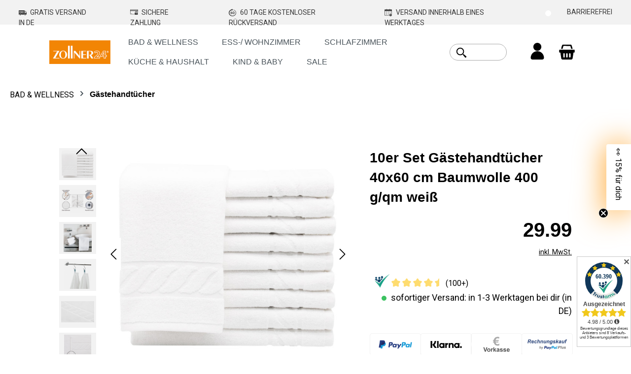

--- FILE ---
content_type: application/javascript
request_url: https://zollner24.de/theme/d917936e8934da406ab21bbf473a31e0/js/zenit-app-floating-buybox/zenit-app-floating-buybox.floating-buybox.plugin.9e4423.js
body_size: 3089
content:
"use strict";(self.webpackChunk=self.webpackChunk||[]).push([[57142],{142:(t,e,i)=>{i.r(e),i.d(e,{default:()=>c});class s{static isTouchDevice(){return"ontouchstart"in document.documentElement}static isIOSDevice(){return s.isIPhoneDevice()||s.isIPadDevice()}static isNativeWindowsBrowser(){return s.isIEBrowser()||s.isEdgeBrowser()}static isIPhoneDevice(){return!!navigator.userAgent.match(/iPhone/i)}static isIPadDevice(){return!!navigator.userAgent.match(/iPad/i)}static isIEBrowser(){return -1!==navigator.userAgent.toLowerCase().indexOf("msie")||!!navigator.userAgent.match(/Trident.*rv:\d+\./)}static isEdgeBrowser(){return!!navigator.userAgent.match(/Edge\/\d+/i)}static getList(){return{"is-touch":s.isTouchDevice(),"is-ios":s.isIOSDevice(),"is-native-windows":s.isNativeWindowsBrowser(),"is-iphone":s.isIPhoneDevice(),"is-ipad":s.isIPadDevice(),"is-ie":s.isIEBrowser(),"is-edge":s.isEdgeBrowser()}}}var n=i(710),o=i(59);class r{constructor(){this.previousViewport=null,this.currentViewport=r.getCurrentViewport(),this._registerEvents()}_registerEvents(){window.addEventListener("DOMContentLoaded",this._onDOMContentLoaded.bind(this)),window.addEventListener("resize",o.A.debounce(this._onResize.bind(this),200),{capture:!0,passive:!0})}_onDOMContentLoaded(){this._dispatchEvents()}_onResize(){this._viewportHasChanged(r.getCurrentViewport())&&(this._dispatchEvents(),this._dispatchViewportEvent("Viewport/hasChanged"))}_dispatchEvents(){r.isXS()?this._dispatchViewportEvent("Viewport/isXS"):r.isSM()?this._dispatchViewportEvent("Viewport/isSM"):r.isMD()?this._dispatchViewportEvent("Viewport/isMD"):r.isLG()?this._dispatchViewportEvent("Viewport/isLG"):r.isXL()?this._dispatchViewportEvent("Viewport/isXL"):r.isXXL()&&this._dispatchViewportEvent("Viewport/isXXL")}_viewportHasChanged(t){let e=t!==this.currentViewport;return e&&(this.previousViewport=this.currentViewport,this.currentViewport=t),e}_dispatchViewportEvent(t){document.$emitter.publish(t,{previousViewport:this.previousViewport})}static isXS(){return"XS"===r.getCurrentViewport()}static isSM(){return"SM"===r.getCurrentViewport()}static isMD(){return"MD"===r.getCurrentViewport()}static isLG(){return"LG"===r.getCurrentViewport()}static isXL(){return"XL"===r.getCurrentViewport()}static isXXL(){return"XXL"===r.getCurrentViewport()}static getCurrentViewport(){return window.getComputedStyle(document.documentElement).getPropertyValue("--sw-current-breakpoint").replace(/['"]+/g,"").toUpperCase()}}var a=i(154);class c extends window.PluginBaseClass{static #t=this.options={quantitySelectionSelector:'.buy-widget-container select[class*="product-detail-quantity-select"], .buy-widget-container input[class*="product-detail-quantity-input"], .buy-widget-container input[class*="quantity-selector-group-input"]',buyProductFormSelector:"#productDetailPageBuyProductForm",offsetFromBuyForm:!1,offsetTop:250,offsetBottom:100,scrollDebounceTime:35,hiddenClass:"hidden",viewports:"['XS', 'SM', 'MD', 'LG', 'XL', 'XXL']",modalSelector:".modal",pseudoModalTriggerSelector:'[data-bs-toggle="modal"][data-url]',scrollUpButtonHidden:!1,scrollUpButtonSelector:".js-scroll-up-button",scrollUpButtonVisibleCls:"is-visible",selectableElementsSelector:"a, input, button"};init(){let t=this.options;this._scrollParent=window,this._offsetFromBuyForm=t.offsetFromBuyForm,this._offsetTop=t.offsetTop,this._offsetBottom=t.offsetBottom,this._allowedViewports=t.viewports,this._currentPosition=this._calculateScrollPosition(),this._quantitySelections=n.A.querySelectorAll(document,t.quantitySelectionSelector,!1),this._buyProductForm=n.A.querySelector(document,t.buyProductFormSelector,!1),this._debounceOnScroll=o.A.debounce(this._onScroll.bind(this),t.scrollDebounceTime),this._onQuantityChange=this._onQuantityChange.bind(this),this._hideBuybox=this._hideBuybox.bind(this),this._onScroll=this._onScroll.bind(this),t.scrollUpButtonHidden&&(this._scrollUpButton=n.A.querySelector(document,t.scrollUpButtonSelector,!1)),this._buyProductForm||(this._offsetFromBuyForm=!1);try{this._OffCanvasTabsInstance=PluginManager.getPluginInstances("OffCanvasTabs"),this._OffCanvasCartInstance=PluginManager.getPluginInstances("OffCanvasCart"),this._AddToCartInstance=PluginManager.getPluginInstances("AddToCart"),this._OffcanvasMenuInstance=PluginManager.getPluginInstances("OffCanvasMenu"),this._AccountMenuInstance=PluginManager.getPluginInstances("AccountMenu"),this._SearchWidgetInstance=PluginManager.getPluginInstances("SearchWidget"),this._VariantSwitchInstance=PluginManager.getPluginInstances("VariantSwitch"),this._modalInstances=n.A.querySelectorAll(document,t.modalSelector,!1),this._pseudoModalInstances=n.A.querySelectorAll(document,t.pseudoModalTriggerSelector,!1)}catch(t){console.log(t)}this._quantitySelections.length>1&&this._syncQuantity(),this._initAccessibilityTweaks("hide"),this._registerEvents()}_initAccessibilityTweaks(t){let e=this.options,i=n.A.querySelectorAll(this.el,e.selectableElementsSelector,!1);i&&a.A.iterate(i,e=>{e.setAttribute("tabindex","hide"===t?"-1":"0")})}_registerEvents(){document.addEventListener("Viewport/hasChanged",this._onViewportHasChanged.bind(this)),!1!==this._isInAllowedViewports()&&(this._onScroll(),this._scrollParent.addEventListener("scroll",this._debounceOnScroll),this._quantitySelections&&this._quantitySelections.forEach(t=>{t.addEventListener("change",this._onQuantityChange)}),this._registerHideEvents(),this._registerShowEvents())}_registerHideEvents(){let t=s.isTouchDevice()?"touchend":"click";this._OffCanvasTabsInstance&&this._OffCanvasTabsInstance.forEach(t=>{t.$emitter.subscribe("onClickOffCanvasTab",this._hideBuybox)}),this._OffCanvasCartInstance&&this._OffCanvasCartInstance.forEach(t=>{t.$emitter.subscribe("offCanvasOpened",this._hideBuybox)}),this._AddToCartInstance&&this._AddToCartInstance.forEach(t=>{t.$emitter.subscribe("beforeFormSubmit",this._hideBuybox)}),this._OffcanvasMenuInstance&&this._OffcanvasMenuInstance.forEach(t=>{t.$emitter.subscribe("openMenu",this._hideBuybox)}),this._AccountMenuInstance&&this._AccountMenuInstance.forEach(t=>{t.$emitter.subscribe("onClickAccountMenuTrigger",this._hideBuybox)}),this._SearchWidgetInstance&&this._SearchWidgetInstance.forEach(t=>{t.$emitter.subscribe("handleInputEvent",this._hideBuybox)}),this._VariantSwitchInstance&&this._VariantSwitchInstance.forEach(t=>{t.$emitter.subscribe("onChange",this._hideBuybox)}),document.$emitter.subscribe("updateBuyWidget",this._hideBuybox),this._modalInstances&&this._modalInstances.forEach(t=>{t.addEventListener("show.bs.modal",this._hideBuybox)}),this._pseudoModalInstances&&this._pseudoModalInstances.forEach(e=>{e.addEventListener(t,this._hideBuybox)})}_unregisterHideEvents(){let t=s.isTouchDevice()?"touchend":"click";this._OffCanvasTabsInstance&&this._OffCanvasTabsInstance.forEach(t=>{t.$emitter.unsubscribe("onClickOffCanvasTab",this._hideBuybox)}),this._OffCanvasCartInstance&&this._OffCanvasCartInstance.forEach(t=>{t.$emitter.unsubscribe("offCanvasOpened",this._hideBuybox)}),this._AddToCartInstance&&this._AddToCartInstance.forEach(t=>{t.$emitter.unsubscribe("beforeFormSubmit",this._hideBuybox)}),this._OffcanvasMenuInstance&&this._OffcanvasMenuInstance.forEach(t=>{t.$emitter.unsubscribe("openMenu",this._hideBuybox)}),this._AccountMenuInstance&&this._AccountMenuInstance.forEach(t=>{t.$emitter.unsubscribe("onClickAccountMenuTrigger",this._hideBuybox)}),this._SearchWidgetInstance&&this._SearchWidgetInstance.forEach(t=>{t.$emitter.unsubscribe("handleInputEvent",this._hideBuybox)}),this._VariantSwitchInstance&&this._VariantSwitchInstance.forEach(t=>{t.$emitter.unsubscribe("onChange",this._hideBuybox)}),document.$emitter.unsubscribe("updateBuyWidget",this._hideBuybox),this._modalInstances&&this._modalInstances.forEach(t=>{t.removeEventListener("show.bs.modal",this._hideBuybox)}),this._pseudoModalInstances&&this._pseudoModalInstances.forEach(e=>{e.removeEventListener(t,this._hideBuybox)})}_registerShowEvents(){document.$emitter.subscribe("onCloseOffcanvas",this._onScroll),this._modalInstances&&this._modalInstances.forEach(t=>{t.addEventListener("hidden.bs.modal",this._onScroll)})}_unregisterShowEvents(){document.$emitter.unsubscribe("onCloseOffcanvas",this._onScroll),this._modalInstances&&this._modalInstances.forEach(t=>{t.removeEventListener("hidden.bs.modal",this._onScroll)})}_syncQuantity(){let t=this._quantitySelections[0].value;t!==this._quantitySelections[1].value&&(this._quantitySelections[1].value=t)}_onQuantityChange(t){this._quantitySelections.forEach(e=>{e!==t.currentTarget&&(e.value=t.currentTarget.value)})}_onViewportHasChanged(){!1===this._isInAllowedViewports()?this._destroy():this._registerEvents()}_onScroll(){let t=this._calculateScrollPosition(),e=document.documentElement.clientHeight,i=Math.max(document.body.scrollHeight,document.documentElement.scrollHeight,document.body.offsetHeight,document.documentElement.offsetHeight,document.body.clientHeight,document.documentElement.clientHeight);this._offsetFromBuyForm?t>=this._buyProductForm.getBoundingClientRect().top+window.scrollY+this._offsetTop&&t+e<i-this._offsetBottom?this._showBuybox():this._hideBuybox():t>=this._offsetTop&&t+e<i-this._offsetBottom?this._showBuybox():this._hideBuybox(),this.$emitter.publish("onScroll")}_calculateScrollPosition(){return(window.scrollY||document.documentElement.scrollTop)-(document.documentElement.clientTop||0)}_hideBuybox(t){this.el.classList.add("js-"+this.options.hiddenClass)}_showBuybox(t){this._scrollUpButton&&this._scrollUpButton.classList.remove(this.options.scrollUpButtonVisibleCls),this.el.classList.remove("js-"+this.options.hiddenClass)}_isInAllowedViewports(){return!!this._allowedViewports.includes(r.getCurrentViewport())}_destroy(){this._scrollParent.removeEventListener("scroll",this._debounceOnScroll),this._quantitySelections&&this._quantitySelections.forEach(t=>{t.removeEventListener("change",this._onQuantityChange)}),this._unregisterHideEvents(),this._unregisterShowEvents(),this.el.classList.add("js-"+this.options.hiddenClass)}}},59:(t,e,i)=>{i.d(e,{A:()=>s});class s{static debounce(t,e){let i,s=arguments.length>2&&void 0!==arguments[2]&&arguments[2];return function(){for(var n=arguments.length,o=Array(n),r=0;r<n;r++)o[r]=arguments[r];s&&!i&&setTimeout(t.bind(t,...o),0),clearTimeout(i),i=setTimeout(t.bind(t,...o),e)}}}},710:(t,e,i)=>{i.d(e,{A:()=>n});class s{static ucFirst(t){return t.charAt(0).toUpperCase()+t.slice(1)}static lcFirst(t){return t.charAt(0).toLowerCase()+t.slice(1)}static toDashCase(t){return t.replace(/([A-Z])/g,"-$1").replace(/^-/,"").toLowerCase()}static toLowerCamelCase(t,e){let i=s.toUpperCamelCase(t,e);return s.lcFirst(i)}static toUpperCamelCase(t,e){return e?t.split(e).map(t=>s.ucFirst(t.toLowerCase())).join(""):s.ucFirst(t.toLowerCase())}static parsePrimitive(t){try{return/^\d+(.|,)\d+$/.test(t)&&(t=t.replace(",",".")),JSON.parse(t)}catch(e){return t.toString()}}}class n{static isNode(t){return"object"==typeof t&&null!==t&&(t===document||t===window||t instanceof Node)}static hasAttribute(t,e){if(!n.isNode(t))throw Error("The element must be a valid HTML Node!");return"function"==typeof t.hasAttribute&&t.hasAttribute(e)}static getAttribute(t,e){let i=!(arguments.length>2)||void 0===arguments[2]||arguments[2];if(i&&!1===n.hasAttribute(t,e))throw Error(`The required property "${e}" does not exist!`);if("function"!=typeof t.getAttribute){if(i)throw Error("This node doesn't support the getAttribute function!");return}return t.getAttribute(e)}static getDataAttribute(t,e){let i=!(arguments.length>2)||void 0===arguments[2]||arguments[2],o=e.replace(/^data(|-)/,""),r=s.toLowerCamelCase(o,"-");if(!n.isNode(t)){if(i)throw Error("The passed node is not a valid HTML Node!");return}if(void 0===t.dataset){if(i)throw Error("This node doesn't support the dataset attribute!");return}let a=t.dataset[r];if(void 0===a){if(i)throw Error(`The required data attribute "${e}" does not exist on ${t}!`);return a}return s.parsePrimitive(a)}static querySelector(t,e){let i=!(arguments.length>2)||void 0===arguments[2]||arguments[2];if(i&&!n.isNode(t))throw Error("The parent node is not a valid HTML Node!");let s=t.querySelector(e)||!1;if(i&&!1===s)throw Error(`The required element "${e}" does not exist in parent node!`);return s}static querySelectorAll(t,e){let i=!(arguments.length>2)||void 0===arguments[2]||arguments[2];if(i&&!n.isNode(t))throw Error("The parent node is not a valid HTML Node!");let s=t.querySelectorAll(e);if(0===s.length&&(s=!1),i&&!1===s)throw Error(`At least one item of "${e}" must exist in parent node!`);return s}static getFocusableElements(){let t=arguments.length>0&&void 0!==arguments[0]?arguments[0]:document.body,e=`
            input:not([tabindex^="-"]):not([disabled]):not([type="hidden"]),
            select:not([tabindex^="-"]):not([disabled]),
            textarea:not([tabindex^="-"]):not([disabled]),
            button:not([tabindex^="-"]):not([disabled]),
            a[href]:not([tabindex^="-"]):not([disabled]),
            [tabindex]:not([tabindex^="-"]):not([disabled])
        `;return t.querySelectorAll(e)}static getFirstFocusableElement(){let t=arguments.length>0&&void 0!==arguments[0]?arguments[0]:document.body;return this.getFocusableElements(t)[0]}static getLastFocusableElement(){let t=arguments.length>0&&void 0!==arguments[0]?arguments[0]:document,e=this.getFocusableElements(t);return e[e.length-1]}}},154:(t,e,i)=>{i.d(e,{A:()=>s});class s{static iterate(t,e){if(t instanceof Map||Array.isArray(t))return t.forEach(e);if(t instanceof FormData){for(var i of t.entries())e(i[1],i[0]);return}if(t instanceof NodeList)return t.forEach(e);if(t instanceof HTMLCollection)return Array.from(t).forEach(e);if(t instanceof Object)return Object.keys(t).forEach(i=>{e(t[i],i)});throw Error(`The element type ${typeof t} is not iterable!`)}}}}]);

--- FILE ---
content_type: application/javascript
request_url: https://zollner24.de/theme/d917936e8934da406ab21bbf473a31e0/js/dne-custom-css-js/dne-custom-css-js.js?1765961519
body_size: 379
content:










document.addEventListener('DOMContentLoaded', function() {
    const containers = document.querySelectorAll('.category_banner_container');
    
    containers.forEach(function(container) {
        const bannerImages = {
            mobile: container.dataset.bannerMobile,
            tablet: container.dataset.bannerTablet,
            desktop: container.dataset.bannerDesktop
        };
        
        function setBackgroundImage() {
            let backgroundImage = '';
            
            if (window.innerWidth >= 992) {
                backgroundImage = bannerImages.desktop;
            } else if (window.innerWidth >= 768) {
                backgroundImage = bannerImages.tablet;
            } else {
                backgroundImage = bannerImages.mobile;
            }
            
            if (backgroundImage && backgroundImage.trim() !== '') {
                container.style.backgroundImage = `url('${backgroundImage}')`;
                container.style.backgroundSize = 'cover';
                container.style.backgroundPosition = 'center';
                container.style.backgroundRepeat = 'no-repeat';
            }
        }
        
        setBackgroundImage();
        
        let resizeTimer;
        window.addEventListener('resize', function() {
            clearTimeout(resizeTimer);
            resizeTimer = setTimeout(setBackgroundImage, 250);
        });
    });
});



/*cmsSectionDefault = document.getElementById('cms-section-default');
cmsBlockContainer = document.getElementById('block-container');
headercontainer = document.getElementById('z24headerContainer');
let width = screen.width;
if(width >=992){
    //cmsBlockContainer.style.padding = temp.innerHtml;
    //console.log("{{ padding1 }}");
    //headercontainer.remove('spacing');
}

if(width <= 991){
    cmsSectionDefault.add('full-width');
    cmsSectionDefault.remove('cmsSectionDefault');

}*/











/*function showfkt(){
    $("propertyTable").attr('display','block');
    console.log("hello world");
    
}*/


































--- FILE ---
content_type: application/javascript
request_url: https://zollner24.de/theme/d917936e8934da406ab21bbf473a31e0/js/shopsy-klaviyo6/shopsy-klaviyo6.js?1765961519
body_size: 8643
content:
(()=>{"use strict";var e={156:e=>{var t=function(e){var t;return!!e&&"object"==typeof e&&"[object RegExp]"!==(t=Object.prototype.toString.call(e))&&"[object Date]"!==t&&e.$$typeof!==n},n="function"==typeof Symbol&&Symbol.for?Symbol.for("react.element"):60103;function i(e,t){return!1!==t.clone&&t.isMergeableObject(e)?r(Array.isArray(e)?[]:{},e,t):e}function o(e,t,n){return e.concat(t).map(function(e){return i(e,n)})}function s(e){return Object.keys(e).concat(Object.getOwnPropertySymbols?Object.getOwnPropertySymbols(e).filter(function(t){return Object.propertyIsEnumerable.call(e,t)}):[])}function a(e,t){try{return t in e}catch(e){return!1}}function r(e,n,l){(l=l||{}).arrayMerge=l.arrayMerge||o,l.isMergeableObject=l.isMergeableObject||t,l.cloneUnlessOtherwiseSpecified=i;var c,u,d=Array.isArray(n);return d!==Array.isArray(e)?i(n,l):d?l.arrayMerge(e,n,l):(u={},(c=l).isMergeableObject(e)&&s(e).forEach(function(t){u[t]=i(e[t],c)}),s(n).forEach(function(t){(!a(e,t)||Object.hasOwnProperty.call(e,t)&&Object.propertyIsEnumerable.call(e,t))&&(a(e,t)&&c.isMergeableObject(n[t])?u[t]=(function(e,t){if(!t.customMerge)return r;var n=t.customMerge(e);return"function"==typeof n?n:r})(t,c)(e[t],n[t],c):u[t]=i(n[t],c))}),u)}r.all=function(e,t){if(!Array.isArray(e))throw Error("first argument should be an array");return e.reduce(function(e,n){return r(e,n,t)},{})},e.exports=r},308:(e,t,n)=>{n.d(t,{A:()=>i});class i{constructor(e=document){this._el=e,e.$emitter=this,this._listeners=[]}publish(e){let t=arguments.length>1&&void 0!==arguments[1]?arguments[1]:{},n=arguments.length>2&&void 0!==arguments[2]&&arguments[2],i=new CustomEvent(e,{detail:t,cancelable:n});return this.el.dispatchEvent(i),i}subscribe(e,t){let n=arguments.length>2&&void 0!==arguments[2]?arguments[2]:{},i=this,o=e.split("."),s=n.scope?t.bind(n.scope):t;if(n.once&&!0===n.once){let t=s;s=function(n){i.unsubscribe(e),t(n)}}return this.el.addEventListener(o[0],s),this.listeners.push({splitEventName:o,opts:n,cb:s}),!0}unsubscribe(e){let t=e.split(".");return this.listeners=this.listeners.reduce((e,n)=>([...n.splitEventName].sort().toString()===t.sort().toString()?this.el.removeEventListener(n.splitEventName[0],n.cb):e.push(n),e),[]),!0}reset(){return this.listeners.forEach(e=>{this.el.removeEventListener(e.splitEventName[0],e.cb)}),this.listeners=[],!0}get el(){return this._el}set el(e){this._el=e}get listeners(){return this._listeners}set listeners(e){this._listeners=e}}},707:(e,t,n)=>{n.d(t,{A:()=>i});class i{static ucFirst(e){return e.charAt(0).toUpperCase()+e.slice(1)}static lcFirst(e){return e.charAt(0).toLowerCase()+e.slice(1)}static toDashCase(e){return e.replace(/([A-Z])/g,"-$1").replace(/^-/,"").toLowerCase()}static toLowerCamelCase(e,t){let n=i.toUpperCamelCase(e,t);return i.lcFirst(n)}static toUpperCamelCase(e,t){return t?e.split(t).map(e=>i.ucFirst(e.toLowerCase())).join(""):i.ucFirst(e.toLowerCase())}static parsePrimitive(e){try{return/^\d+(.|,)\d+$/.test(e)&&(e=e.replace(",",".")),JSON.parse(e)}catch(t){return e.toString()}}}},220:(e,t,n)=>{n.d(t,{A:()=>r});var i=n(156),o=n.n(i),s=n(707),a=n(308);class r{constructor(e,t={},n=!1){if(!(e instanceof Node)){console.warn(`There is no valid element given while trying to create a plugin instance for "${n}".`);return}this.el=e,this.$emitter=new a.A(this.el),this._pluginName=this._getPluginName(n),this.options=this._mergeOptions(t),this._initialized=!1,this._registerInstance(),this._init()}init(){console.warn(`The "init" method for the plugin "${this._pluginName}" is not defined. The plugin will not be initialized.`)}update(){}_init(){this._initialized||(this.init(),this._initialized=!0)}_update(){this._initialized&&this.update()}_mergeOptions(e){let t=[this.constructor.options,this.options,e];return t.push(this._getConfigFromDataAttribute()),t.push(this._getOptionsFromDataAttribute()),o().all(t.filter(e=>e instanceof Object&&!(e instanceof Array)).map(e=>e||{}))}_getConfigFromDataAttribute(){let e={};if("function"!=typeof this.el.getAttribute)return e;let t=s.A.toDashCase(this._pluginName),n=this.el.getAttribute(`data-${t}-config`);return n?window.PluginConfigManager.get(this._pluginName,n):e}_getOptionsFromDataAttribute(){let e={};if("function"!=typeof this.el.getAttribute)return e;let t=s.A.toDashCase(this._pluginName),n=this.el.getAttribute(`data-${t}-options`);if(n)try{return JSON.parse(n)}catch(e){console.error(`The data attribute "data-${t}-options" could not be parsed to json: ${e.message}`)}return e}_registerInstance(){window.PluginManager.getPluginInstancesFromElement(this.el).set(this._pluginName,this),window.PluginManager.getPlugin(this._pluginName,!1).get("instances").push(this)}_getPluginName(e){return e||(e=this.constructor.name),e}}},68:(e,t,n)=>{n.d(t,{A:()=>i});class i{constructor(){this._request=null,this._errorHandlingInternal=!1}get(e,t){let n=arguments.length>2&&void 0!==arguments[2]?arguments[2]:"application/json",i=this._createPreparedRequest("GET",e,n);return this._sendRequest(i,null,t)}post(e,t,n){let i=arguments.length>3&&void 0!==arguments[3]?arguments[3]:"application/json";i=this._getContentType(t,i);let o=this._createPreparedRequest("POST",e,i);return this._sendRequest(o,t,n)}delete(e,t,n){let i=arguments.length>3&&void 0!==arguments[3]?arguments[3]:"application/json";i=this._getContentType(t,i);let o=this._createPreparedRequest("DELETE",e,i);return this._sendRequest(o,t,n)}patch(e,t,n){let i=arguments.length>3&&void 0!==arguments[3]?arguments[3]:"application/json";i=this._getContentType(t,i);let o=this._createPreparedRequest("PATCH",e,i);return this._sendRequest(o,t,n)}abort(){if(this._request)return this._request.abort()}setErrorHandlingInternal(e){this._errorHandlingInternal=e}_registerOnLoaded(e,t){t&&(!0===this._errorHandlingInternal?(e.addEventListener("load",()=>{t(e.responseText,e)}),e.addEventListener("abort",()=>{console.warn(`the request to ${e.responseURL} was aborted`)}),e.addEventListener("error",()=>{console.warn(`the request to ${e.responseURL} failed with status ${e.status}`)}),e.addEventListener("timeout",()=>{console.warn(`the request to ${e.responseURL} timed out`)})):e.addEventListener("loadend",()=>{t(e.responseText,e)}))}_sendRequest(e,t,n){return this._registerOnLoaded(e,n),e.send(t),e}_getContentType(e,t){return e instanceof FormData&&(t=!1),t}_createPreparedRequest(e,t,n){return this._request=new XMLHttpRequest,this._request.open(e,t),this._request.setRequestHeader("X-Requested-With","XMLHttpRequest"),n&&this._request.setRequestHeader("Content-type",n),this._request}}}},t={};function n(i){var o=t[i];if(void 0!==o)return o.exports;var s=t[i]={exports:{}};return e[i](s,s.exports,n),s.exports}n.m=e,n.n=e=>{var t=e&&e.__esModule?()=>e.default:()=>e;return n.d(t,{a:t}),t},n.d=(e,t)=>{for(var i in t)n.o(t,i)&&!n.o(e,i)&&Object.defineProperty(e,i,{enumerable:!0,get:t[i]})},n.f={},n.e=e=>Promise.all(Object.keys(n.f).reduce((t,i)=>(n.f[i](e,t),t),[])),n.u=e=>"./js/shopsy-klaviyo6/"+({61438:"shopsy-klaviyo6.shopsy-klaviyo",72715:"shopsy-klaviyo6.shopsy-klaviyo-add-to-cart.plugin"})[e]+"."+({61438:"2e4fe8",72715:"4b76e3"})[e]+".js",n.miniCssF=e=>{},n.g=function(){if("object"==typeof globalThis)return globalThis;try{return this||Function("return this")()}catch(e){if("object"==typeof window)return window}}(),n.o=(e,t)=>Object.prototype.hasOwnProperty.call(e,t),(()=>{var e={};n.l=(t,i,o,s)=>{if(e[t]){e[t].push(i);return}if(void 0!==o)for(var a,r,l=document.getElementsByTagName("script"),c=0;c<l.length;c++){var u=l[c];if(u.getAttribute("src")==t){a=u;break}}a||(r=!0,(a=document.createElement("script")).charset="utf-8",a.timeout=120,n.nc&&a.setAttribute("nonce",n.nc),a.src=t),e[t]=[i];var d=(n,i)=>{a.onerror=a.onload=null,clearTimeout(h);var o=e[t];if(delete e[t],a.parentNode&&a.parentNode.removeChild(a),o&&o.forEach(e=>e(i)),n)return n(i)},h=setTimeout(d.bind(null,void 0,{type:"timeout",target:a}),12e4);a.onerror=d.bind(null,a.onerror),a.onload=d.bind(null,a.onload),r&&document.head.appendChild(a)}})(),n.r=e=>{"undefined"!=typeof Symbol&&Symbol.toStringTag&&Object.defineProperty(e,Symbol.toStringTag,{value:"Module"}),Object.defineProperty(e,"__esModule",{value:!0})},(()=>{n.g.importScripts&&(e=n.g.location+"");var e,t=n.g.document;if(!e&&t&&(t.currentScript&&"SCRIPT"===t.currentScript.tagName.toUpperCase()&&(e=t.currentScript.src),!e)){var i=t.getElementsByTagName("script");if(i.length)for(var o=i.length-1;o>-1&&(!e||!/^http(s?):/.test(e));)e=i[o--].src}if(!e)throw Error("Automatic publicPath is not supported in this browser");e=e.replace(/#.*$/,"").replace(/\?.*$/,"").replace(/\/[^\/]+$/,"/"),n.p=e+"../../"})(),(()=>{var e={67697:0};n.f.j=(t,i)=>{var o=n.o(e,t)?e[t]:void 0;if(0!==o){if(o)i.push(o[2]);else{var s=new Promise((n,i)=>o=e[t]=[n,i]);i.push(o[2]=s);var a=n.p+n.u(t),r=Error();n.l(a,i=>{if(n.o(e,t)&&(0!==(o=e[t])&&(e[t]=void 0),o)){var s=i&&("load"===i.type?"missing":i.type),a=i&&i.target&&i.target.src;r.message="Loading chunk "+t+" failed.\n("+s+": "+a+")",r.name="ChunkLoadError",r.type=s,r.request=a,o[1](r)}},"chunk-"+t,t)}}};var t=(t,i)=>{var o,s,[a,r,l]=i,c=0;if(a.some(t=>0!==e[t])){for(o in r)n.o(r,o)&&(n.m[o]=r[o]);l&&l(n)}for(t&&t(i);c<a.length;c++)s=a[c],n.o(e,s)&&e[s]&&e[s][0](),e[s]=0},i=self.webpackChunk=self.webpackChunk||[];i.forEach(t.bind(null,0)),i.push=t.bind(null,i.push.bind(i))})();var i=n(68);class o extends window.PluginBaseClass{static init(e){e[0].$emitter.subscribe("swkwebProductSet/onSetAddToCart",this.onSetAddToCart.bind(this))}static onSetAddToCart(e){this.fetchProductData(e.detail.data.get("productId"),e)}static fetchProductData(e,t){let n="/getProductData?productId=",o=document.getElementsByName("salesChannelBaseUrl")[0].value;this._client=new i.A(window.accessKey),""!==o&&(n=o+n),this._client.get(n+e,e=>{this.sendDataToKlaviyo(JSON.parse(e))})}static sendDataToKlaviyo(e,t){var n,i;let o;let s=window.localStorage.getItem("klaviyoValue");null!==document.getElementsByName("klaviyoEmail")[0].value&&""!==document.getElementsByName("klaviyoEmail")[0].value?(o=document.getElementsByName("klaviyoEmail")[0].value,window.localStorage.setItem("klaviyoValue",btoa(o))):null!=s&&""!==s&&(o=atob(s));let a=document.getElementsByName("klaviyoApiKey")[0].value;(n=document.createElement("script")).type="text/javascript",n.async=!0,n.src="https://static.klaviyo.com/onsite/js/"+a+"/klaviyo.js",(i=document.getElementsByTagName("script")[0]).parentNode.insertBefore(n,i),klaviyo.push(["account",document.getElementsByName("klaviyoApiKey")[0].value]),klaviyo.push(["identify",{$email:o,$first_name:document.getElementsByName("klaviyoFirstName")[0].value,$last_name:document.getElementsByName("klaviyoLastName")[0].value,Birthday:""===document.getElementsByName("klaviyoBirthday")[0].value?null:document.getElementsByName("klaviyoBirthday")[0].value,$phone_number:document.getElementsByName("klaviyoPhoneNumber")[0].value,newsletter:document.getElementsByName("klaviyoNewsletter")[0].value,customerNumber:document.getElementsByName("klaviyoCustomerNumber")[0].value,customerGroup:document.getElementsByName("klaviyoCustomerGroup")[0].value}]);let r=e[0].product,l=e[0].coverUrl,c=e[0].categories,u=e[0].productUrl,d="";null===r.name||void 0===r.name||""===r.name?null!==r.translated.name&&void 0!==r.translated.name&&""!==r.translated.name&&(d=r.translated.name):d=r.name;let h=c&&c.length>0?c:document.getElementsByName("klaviyoProductCategories")[0]?[document.getElementsByName("klaviyoProductCategories")[0].value]:[],f=l||(document.getElementsByName("klaviyoProductMediaUrl")[0]?document.getElementsByName("klaviyoProductMediaUrl")[0].value:""),p=u||(document.getElementsByName("klaviyoProductUrl")[0]?document.getElementsByName("klaviyoProductUrl")[0].value:"");klaviyo.push(["track","Added to Cart",{$value:t.detail.set.totalPrice.unitPrice.toFixed(2),AddedItemProductName:d,AddedItemProductID:r.productNumber,AddedItemCategories:h,AddedItemImageURL:f,AddedItemURL:p,AddedItemPrice:t.detail.set.totalPrice.unitPrice.toFixed(2),AddedItemQuantity:t.detail.data.get("quantity"),SalesChannel:document.getElementsByName("salesChannel")[0].value,Language:document.getElementsByName("klaviyoLanguage")[0].value}])}}var s=n(220);class a{static isSupported(){return"undefined"!==document.cookie}static setItem(e,t,n){if(null==e)throw Error("You must specify a key to set a cookie");let i=new Date;i.setTime(i.getTime()+864e5*n);let o="";"https:"===location.protocol&&(o="secure"),document.cookie=`${e}=${t};expires=${i.toUTCString()};path=/;sameSite=lax;${o}`}static getItem(e){if(!e)return!1;let t=e+"=",n=document.cookie.split(";");for(let e=0;e<n.length;e++){let i=n[e];for(;" "===i.charAt(0);)i=i.substring(1);if(0===i.indexOf(t))return i.substring(t.length,i.length)}return!1}static removeItem(e){document.cookie=`${e}= ; expires = Thu, 01 Jan 1970 00:00:00 GMT;path=/`}static key(){return""}static clear(){}}var r=n(308);let l="js-offcanvas-singleton";class c{constructor(){this.$emitter=new r.A}open(e,t,n,i,o,s,a){this._removeExistingOffCanvas();let r=this._createOffCanvas(n,s,a,i);this.setContent(e,o),this._openOffcanvas(r,t)}setContent(e,t){let n=this.getOffCanvas();n[0]&&(n[0].innerHTML=e,this._registerEvents(t),this._setAriaAttrs())}setAdditionalClassName(e){this.getOffCanvas()[0].classList.add(e)}getOffCanvas(){return document.querySelectorAll(`.${l}`)}close(e){let t=this.getOffCanvas();t.forEach(e=>{bootstrap.Offcanvas.getInstance(e).hide()}),setTimeout(()=>{this.$emitter.publish("onCloseOffcanvas",{offCanvasContent:t})},e)}goBackInHistory(){window.history.back()}exists(){return this.getOffCanvas().length>0}_openOffcanvas(e,t){window.focusHandler.saveFocusState("offcanvas"),c.bsOffcanvas.show(),window.history.pushState("offcanvas-open",""),"function"==typeof t&&t()}_registerEvents(e){let t=this.getOffCanvas();t.forEach(n=>{let i=()=>{setTimeout(()=>{n.remove(),window.focusHandler.resumeFocusState("offcanvas"),this.$emitter.publish("onCloseOffcanvas",{offCanvasContent:t})},e),n.removeEventListener("hide.bs.offcanvas",i)};n.addEventListener("hide.bs.offcanvas",i)}),window.addEventListener("popstate",this.close.bind(this,e),{once:!0}),document.querySelectorAll(".js-offcanvas-close").forEach(t=>t.addEventListener("click",this.close.bind(this,e)))}_setAriaAttrs(){let e=this.getOffCanvas()[0],t="off-canvas-headline",n=e.querySelector(`[data-id="${t}"]`);n&&!e.hasAttribute("aria-labelledby")&&(n.setAttribute("id",t),e.setAttribute("aria-labelledby",t))}_removeExistingOffCanvas(){return c.bsOffcanvas=null,this.getOffCanvas().forEach(e=>e.remove())}_getPositionClass(e){return"left"===e?"offcanvas-start":"right"===e?"offcanvas-end":`offcanvas-${e}`}_createOffCanvas(e,t,n,i){let o=document.createElement("div");if(o.classList.add("offcanvas",l),o.classList.add(this._getPositionClass(e)),o.setAttribute("tabindex","-1"),!0===t&&o.classList.add("is-fullwidth"),n){let e=typeof n;if("string"===e)o.classList.add(n);else if(Array.isArray(n))n.forEach(e=>{o.classList.add(e)});else throw Error(`The type "${e}" is not supported. Please pass an array or a string.`)}return document.body.appendChild(o),c.bsOffcanvas=new bootstrap.Offcanvas(o,{backdrop:!1!==i||"static"}),o}}let u=Object.freeze(new c);class d{static open(e){let t=arguments.length>1&&void 0!==arguments[1]?arguments[1]:null,n=arguments.length>2&&void 0!==arguments[2]?arguments[2]:"left",i=!(arguments.length>3)||void 0===arguments[3]||arguments[3],o=arguments.length>4&&void 0!==arguments[4]?arguments[4]:350,s=arguments.length>5&&void 0!==arguments[5]&&arguments[5],a=arguments.length>6&&void 0!==arguments[6]?arguments[6]:"";u.open(e,t,n,i,o,s,a)}static setContent(e){let t=!(arguments.length>1)||void 0===arguments[1]||arguments[1],n=arguments.length>2&&void 0!==arguments[2]?arguments[2]:350;u.setContent(e,t,n)}static setAdditionalClassName(e){u.setAdditionalClassName(e)}static close(){let e=arguments.length>0&&void 0!==arguments[0]?arguments[0]:350;u.close(e)}static exists(){return u.exists()}static getOffCanvas(){return u.getOffCanvas()}static REMOVE_OFF_CANVAS_DELAY(){return 350}}let h="loader",f={BEFORE:"before",INNER:"inner"};class p{constructor(e,t=f.BEFORE){this.parent=e instanceof Element?e:document.body.querySelector(e),this.position=t}create(){if(!this.exists()){if(this.position===f.INNER){this._previousHTML=this.parent.innerHTML,this.parent.innerHTML=p.getTemplate();return}this.parent.insertAdjacentHTML(this._getPosition(),p.getTemplate())}}remove(){if(this.position===f.INNER){this.parent.innerHTML=this._previousHTML;return}this.parent.querySelectorAll(`.${h}`).forEach(e=>e.remove())}exists(){return this.parent.querySelectorAll(`.${h}`).length>0}_getPosition(){return this.position===f.BEFORE?"afterbegin":"beforeend"}static getTemplate(){return`<div class="${h}" role="status">
                    <span class="visually-hidden">Loading...</span>
                </div>`}static SELECTOR_CLASS(){return h}}class m extends d{static open(){let e=arguments.length>0&&void 0!==arguments[0]&&arguments[0],t=arguments.length>1&&void 0!==arguments[1]&&arguments[1],n=arguments.length>2&&void 0!==arguments[2]?arguments[2]:null,i=arguments.length>3&&void 0!==arguments[3]?arguments[3]:"left",o=!(arguments.length>4)||void 0===arguments[4]||arguments[4],s=arguments.length>5&&void 0!==arguments[5]?arguments[5]:d.REMOVE_OFF_CANVAS_DELAY(),a=arguments.length>6&&void 0!==arguments[6]&&arguments[6],r=arguments.length>7&&void 0!==arguments[7]?arguments[7]:"";if(!e)throw Error("A url must be given!");u._removeExistingOffCanvas();let l=u._createOffCanvas(i,a,r,o);this.setContent(e,t,n,o,s),u._openOffcanvas(l)}static setContent(e,t,n,i,o){super.setContent(`<div class="offcanvas-body">${p.getTemplate()}</div>`,i,o);let s=e=>{super.setContent(e,i,o),"function"==typeof n&&n(e)};t?fetch(e,{method:"POST",body:t instanceof FormData?t:JSON.stringify(t),headers:{"X-Requested-With":"XMLHttpRequest"}}).then(e=>e.text()).then(e=>m.executeCallback(s,e)):fetch(e,{headers:{"X-Requested-With":"XMLHttpRequest"}}).then(e=>e.text()).then(e=>m.executeCallback(s,e))}static executeCallback(e,t){"function"==typeof e&&e(t),window.PluginManager.initializePlugins()}}let v="element-loader-backdrop";class g extends p{static create(e){e.classList.add("has-element-loader"),g.exists(e)||(g.appendLoader(e),setTimeout(()=>{let t=e.querySelector(`.${v}`);t&&t.classList.add("element-loader-backdrop-open")},1))}static remove(e){e.classList.remove("has-element-loader");let t=e.querySelector(`.${v}`);t&&t.remove()}static exists(e){return e.querySelectorAll(`.${v}`).length>0}static getTemplate(){return`
        <div class="${v}">
            <div class="loader" role="status">
                <span class="visually-hidden">Loading...</span>
            </div>
        </div>
        `}static appendLoader(e){e.insertAdjacentHTML("beforeend",g.getTemplate())}}let y="CookieConfiguration_Update";class k extends s.A{static #e=this.lastTriggerElement=null;static #t=this.options={offCanvasPosition:"left",submitEvent:"click",cookiePreference:"cookie-preference",cookieSelector:"[data-cookie]",buttonOpenSelector:".js-cookie-configuration-button button",buttonSubmitSelector:".js-offcanvas-cookie-submit",buttonAcceptAllSelector:".js-offcanvas-cookie-accept-all",globalButtonAcceptAllSelector:".js-cookie-accept-all-button",parentInputSelector:".offcanvas-cookie-parent-input",customLinkSelector:`[href="${window.router["frontend.cookie.offcanvas"]}"]`,entriesActiveClass:"offcanvas-cookie-entries--active",entriesClass:"offcanvas-cookie-entries",groupClass:"offcanvas-cookie-group",parentInputClass:"offcanvas-cookie-parent-input",consentAcceptButtonSelector:".js-wishlist-cookie-accept",consentLoginButtonSelector:".js-wishlist-login",consentCancelButtonSelector:".js-wishlist-cookie-offcanvas-cancel",consentPreferencesButtonSelector:".js-wishlist-cookie-preferences"};init(){this.lastState={active:[],inactive:[]},this._httpClient=new i.A,this._registerEvents(),document.$emitter.subscribe("CookieConfiguration/requestConsent",e=>{e instanceof CustomEvent&&(e=e.detail),this.openRequestConsentOffCanvas(e.route,e.cookieName)})}_registerEvents(){let{submitEvent:e,buttonOpenSelector:t,customLinkSelector:n,globalButtonAcceptAllSelector:i}=this.options;Array.from(document.querySelectorAll(t)).forEach(t=>{t.addEventListener(e,this.openOffCanvas.bind(this))}),Array.from(document.querySelectorAll(n)).forEach(t=>{t.addEventListener(e,this._handleCustomLink.bind(this))}),Array.from(document.querySelectorAll(i)).forEach(t=>{t.addEventListener(e,this._acceptAllCookiesFromCookieBar.bind(this))})}_registerOffCanvasEvents(){let{submitEvent:e,buttonSubmitSelector:t,buttonAcceptAllSelector:n}=this.options,i=this._getOffCanvas();if(i){let o=i.querySelector(t),s=i.querySelector(n),r=Array.from(i.querySelectorAll('input[type="checkbox"]'));o&&o.addEventListener(e,this._handleSubmit.bind(this,a)),s&&s.addEventListener(e,this._acceptAllCookiesFromOffCanvas.bind(this,a)),r.forEach(t=>{t.addEventListener(e,this._handleCheckbox.bind(this))})}}_handleCustomLink(e){e.preventDefault(),this.openOffCanvas()}_handleUpdateListener(e,t){let n=this._getUpdatedCookies(e,t);document.$emitter.publish(y,n)}_getUpdatedCookies(e,t){let{lastState:n}=this,i={};return e.forEach(e=>{n.inactive.includes(e)&&(i[e]=!0)}),t.forEach(e=>{n.active.includes(e)&&(i[e]=!1)}),i}openOffCanvas(e){let{offCanvasPosition:t}=this.options,n=window.router["frontend.cookie.offcanvas"];this._hideCookieBar(),m.open(n,!1,this._onOffCanvasOpened.bind(this,e),t)}closeOffCanvas(e){m.close(),"function"==typeof e&&e()}_onOffCanvasOpened(e){this._registerOffCanvasEvents(),this._setInitialState(),this._setInitialOffcanvasState(),PluginManager.initializePlugins(),"function"==typeof e&&e()}_hideCookieBar(){let e=PluginManager.getPluginInstances("CookiePermission");e&&e[0]&&(e[0]._hideCookieBar(),e[0]._removeBodyPadding())}openRequestConsentOffCanvas(e,t){e&&t&&(k.lastTriggerElement=document.activeElement,m.open(e,!1,()=>{window.PluginManager.initializePlugins();let e=document.querySelector(".offcanvas");e&&this._registerConsentOffcanvasEvents(e,t)},"left"))}_registerConsentOffcanvasEvents(e,t){let{consentAcceptButtonSelector:n,consentLoginButtonSelector:i,consentCancelButtonSelector:o,consentPreferencesButtonSelector:s}=this.options,a=e.querySelector(n);a&&a.addEventListener("click",this._onAccept.bind(this,t));let r=e.querySelector(i);r&&r.addEventListener("click",this._onLogin.bind(this));let l=e.querySelector(o);l&&l.addEventListener("click",this._onCancel.bind(this));let c=e.querySelector(s);c&&c.addEventListener("click",this._onPreferences.bind(this))}_setInitialState(){let e=arguments.length>0&&void 0!==arguments[0]?arguments[0]:null,t=e||this._getCookies("all"),n=[],i=[];t.forEach(e=>{let{cookie:t,required:o}=e;a.getItem(t)||o?n.push(t):i.push(t)}),this.lastState={active:n,inactive:i}}_setInitialOffcanvasState(){let e=this.lastState.active,t=this._getOffCanvas();e.forEach(e=>{let n=t.querySelector(`[data-cookie="${e}"]`);n.checked=!0,this._childCheckboxEvent(n)})}_handleCheckbox(e){let{parentInputClass:t}=this.options,{target:n}=e;(n.classList.contains(t)?this._parentCheckboxEvent:this._childCheckboxEvent).call(this,n)}_findParentEl(e,t){let n=arguments.length>2&&void 0!==arguments[2]?arguments[2]:null;for(;e&&!e.classList.contains(n);){if(e.classList.contains(t))return e;e=e.parentElement}return null}_isChecked(e){return!!e.checked}_parentCheckboxEvent(e){let{groupClass:t}=this.options,n=this._isChecked(e),i=this._findParentEl(e,t);this._toggleWholeGroup(n,i)}_childCheckboxEvent(e){let{groupClass:t}=this.options,n=this._isChecked(e),i=this._findParentEl(e,t);this._toggleParentCheckbox(n,i)}_toggleWholeGroup(e,t){Array.from(t.querySelectorAll("input")).forEach(t=>{t.checked=e})}_toggleParentCheckbox(e,t){let{parentInputSelector:n}=this.options,i=Array.from(t.querySelectorAll(`input:not(${n})`)),o=Array.from(t.querySelectorAll(`input:not(${n}):checked`));if(i.length>0){let e=t.querySelector(n);if(e){let t=o.length>0,n=t&&o.length!==i.length;e.checked=t,e.indeterminate=n}}}_handleSubmit(){let e=this._getCookies("active"),t=this._getCookies("inactive"),{cookiePreference:n}=this.options,i=[],o=[];t.forEach(e=>{let{cookie:t}=e;o.push(t),a.getItem(t)&&a.removeItem(t)}),e.forEach(e=>{let{cookie:t,value:n,expiration:o}=e;i.push(t),t&&n&&a.setItem(t,n,o)}),a.setItem(n,"1","30"),this._handleUpdateListener(i,o),this.closeOffCanvas(document.$emitter.publish("CookieConfiguration_CloseOffCanvas"))}acceptAllCookies(){let e=arguments.length>0&&void 0!==arguments[0]&&arguments[0];if(!e){this._handleAcceptAll(),this.closeOffCanvas();return}g.create(this.el),fetch(window.router["frontend.cookie.offcanvas"],{headers:{"X-Requested-With":"XMLHttpRequest"}}).then(e=>e.text()).then(e=>{let t=new DOMParser().parseFromString(e,"text/html");this._handleAcceptAll(t),g.remove(this.el),this._hideCookieBar()})}_acceptAllCookiesFromCookieBar(){return this.acceptAllCookies(!0)}_acceptAllCookiesFromOffCanvas(){return this.acceptAllCookies()}_handleAcceptAll(){let e=arguments.length>0&&void 0!==arguments[0]?arguments[0]:null,t=this._getCookies("all",e);this._setInitialState(t);let{cookiePreference:n}=this.options;t.forEach(e=>{let{cookie:t,value:n,expiration:i}=e;t&&n&&a.setItem(t,n,i)}),a.setItem(n,"1","30"),this._handleUpdateListener(t.map(e=>{let{cookie:t}=e;return t}),[])}_getCookies(){let e=arguments.length>0&&void 0!==arguments[0]?arguments[0]:"all",t=arguments.length>1&&void 0!==arguments[1]?arguments[1]:null,{cookieSelector:n}=this.options;return t||(t=this._getOffCanvas()),Array.from(t.querySelectorAll(n)).filter(t=>{switch(e){case"all":return!0;case"active":return this._isChecked(t);case"inactive":return!this._isChecked(t);default:return!1}}).map(e=>{let{cookie:t,cookieValue:n,cookieExpiration:i,cookieRequired:o}=e.dataset;return{cookie:t,value:n,expiration:i,required:o}})}_getOffCanvas(){let e=d?d.getOffCanvas():[];return!!e&&e.length>0&&e[0]}_onAccept(e){a.setItem(e,"1",30),m.close()}_onLogin(){m.close(),window.location.href=window.router["frontend.account.login.page"]}_onCancel(){m.close()}_onPreferences(e){e.preventDefault(),m.close(),this.openOffCanvas(()=>{let e=document.querySelector(".offcanvas");e&&e.addEventListener("hidden.bs.offcanvas",this._restoreFocus.bind(this),{once:!0})})}_restoreFocus(){let e=k.lastTriggerElement;e&&e.focus&&e.focus()}}function C(e){if(void 0!==e.detail.shopsyKlaviyo&&e.detail.shopsyKlaviyo&&(!function(){if(!window.klaviyo){window._klOnsite=window._klOnsite||[];try{window.klaviyo=new Proxy({},{get:function(e,t){return"push"===t?function(){var e;(e=window._klOnsite).push.apply(e,arguments)}:function(){for(var e=arguments.length,n=Array(e),i=0;i<e;i++)n[i]=arguments[i];var o="function"==typeof n[n.length-1]?n.pop():void 0;return new Promise(function(e){window._klOnsite.push([t].concat(n,[function(t){o&&o(t),e(t)}]))})}}})}catch(e){window.klaviyo=window.klaviyo||[],window.klaviyo.push=function(){var e;(e=window._klOnsite).push.apply(e,arguments)}}}}(),void 0!==document.getElementsByName("cookieRequired")[0].value)){var t,n;let e=document.getElementsByName("klaviyoApiKey")[0].value;(t=document.createElement("script")).type="text/javascript",t.async=!0,t.src="https://static.klaviyo.com/onsite/js/"+e+"/klaviyo.js",(n=document.getElementsByTagName("script")[0]).parentNode.insertBefore(t,n)}}function _(){let e=a.getItem("shopsyKlaviyo");if(e&&"string"==typeof e)return!0;if(void 0!==window.acrisCookie){let e=window.acrisCookie.getCookie("acris_cookie_consent");if(e)try{let t=JSON.parse(e);if(!0===t.marketing||!0===t.statistics)return!0}catch(e){}}if(void 0!==window.ComanCookieConsent){let e=window.ComanCookieConsent.getConsentState();if(e&&(e.marketing||e.statistics))return!0}if(void 0!==window.EightworksCookieConsent){let e=a.getItem("eightworks_cookie_consent");if(e&&(!0===e.marketing||!0===e.statistics))return!0}if(void 0!==window.MndCookieConsent){let e=a.getItem("mnd_cookie_consent");if(e&&(!0===e.marketing||!0===e.analytics))return!0}if(void 0!==window.wnmgmTrustedShop){let e=window.wnmgmTrustedShop.getConsentState();if(e&&(!0===e.marketing||!0===e.statistics))return!0}return!1}function b(e){!function(){if(!window.klaviyo){window._klOnsite=window._klOnsite||[];try{window.klaviyo=new Proxy({},{get:function(e,t){return"push"===t?function(){var e;(e=window._klOnsite).push.apply(e,arguments)}:function(){for(var e=arguments.length,n=Array(e),i=0;i<e;i++)n[i]=arguments[i];var o="function"==typeof n[n.length-1]?n.pop():void 0;return new Promise(function(e){window._klOnsite.push([t].concat(n,[function(t){o&&o(t),e(t)}]))})}}})}catch(e){window.klaviyo=window.klaviyo||[],window.klaviyo.push=function(){var e;(e=window._klOnsite).push.apply(e,arguments)}}}}();let t=document.createElement("script");t.type="text/javascript",t.async=!0,t.src=`https://static.klaviyo.com/onsite/js/${e}/klaviyo.js`;let n=document.getElementsByTagName("script")[0];n.parentNode.insertBefore(t,n)}function w(){document.querySelectorAll('script[src*="klaviyo"]').forEach(e=>e.remove()),window.klaviyo=void 0,window._klOnsite=void 0}function E(){document.cookie="__kla_id=; expires=Thu, 01 Jan 1970 00:00:00 UTC; path=/;"}document.$emitter.subscribe(y,C),document.addEventListener("DOMContentLoaded",()=>{try{if(window.PluginManager&&window.PluginManager.getPluginList().includes("CookieConfiguration")){let e=window.PluginManager.getPluginInstances("CookieConfiguration")||[],t=e.length?e[0]:null;t?.cookieConfiguration?.cookies?.shopsyKlaviyo&&C({detail:{shopsyKlaviyo:!0}})}}catch(e){console.debug("CookieConfiguration plugin not available, skipping cookie check")}});class A extends s.A{init(){"serverSide"!==document.getElementsByName("trackingMethod")[0].value&&(this._klaviyoApiKey=this.el.dataset.klaviyoApiKey,this._cookieRequired=document.getElementsByName("cookieRequired")[0]?.value==="1",this._initializeKlaviyo())}_initializeKlaviyo(){this._cookieRequired?_()?b(this._klaviyoApiKey):(w(),E()):b(this._klaviyoApiKey)}}let O=window.PluginManager,S="",P="",L="";function N(){O.register("ShopsyKlaviyoPlugin",()=>n.e(61438).then(n.bind(n,438)),"[data-klaviyo-api-key]"),O.override("AddToCart",()=>n.e(72715).then(n.bind(n,715)),"[data-add-to-cart]"),"1"===P&&document.addEventListener("DOMContentLoaded",()=>{let e=window.PluginManager.getPluginInstances("SwkwebProductSetConfigurator");e.length>0&&o.init(e)}),O.initializePlugins()}function q(){document.getElementsByName("trackingMethod")[0]&&"serverSide"===document.getElementsByName("trackingMethod")[0].value||(S?_()?(b(L),N()):(w(),E()):(b(L),N()))}O.register("ShopsyKlaviyoInitPlugin",A,"[data-klaviyo-api-key]"),void 0!==document.getElementsByName("cookieRequired")[0]&&(S="1"===document.getElementsByName("cookieRequired")[0].value),void 0!==document.getElementsByName("swkwebProductSetConfiguratorPlugin")[0]&&(P=document.getElementsByName("swkwebProductSetConfiguratorPlugin")[0].value),void 0!==document.getElementsByName("klaviyoApiKey")[0]&&(L=document.getElementsByName("klaviyoApiKey")[0].value),L&&("loading"===document.readyState?document.addEventListener("DOMContentLoaded",q):q(),S&&(document.$emitter.subscribe(y,e=>{void 0!==e.detail.shopsyKlaviyo&&(e.detail.shopsyKlaviyo?(b(L),N()):(w(),E()))}),["acris.cookie.consent.updated","coman.consent.updated","eightworks.cookie.consent.updated","mnd.cookie.consent.updated","wnmgm.trustedshop.consent.updated"].forEach(e=>{document.addEventListener(e,()=>{_()?(b(L),N()):(w(),E())})})))})();

--- FILE ---
content_type: application/javascript
request_url: https://zollner24.de/theme/d917936e8934da406ab21bbf473a31e0/js/wbm-tag-manager-analytics/wbm-tag-manager-analytics.js?1765961519
body_size: 8474
content:
(()=>{var e={156:e=>{"use strict";var t=function(e){var t;return!!e&&"object"==typeof e&&"[object RegExp]"!==(t=Object.prototype.toString.call(e))&&"[object Date]"!==t&&e.$$typeof!==n},n="function"==typeof Symbol&&Symbol.for?Symbol.for("react.element"):60103;function s(e,t){return!1!==t.clone&&t.isMergeableObject(e)?a(Array.isArray(e)?[]:{},e,t):e}function i(e,t,n){return e.concat(t).map(function(e){return s(e,n)})}function r(e){return Object.keys(e).concat(Object.getOwnPropertySymbols?Object.getOwnPropertySymbols(e).filter(function(t){return Object.propertyIsEnumerable.call(e,t)}):[])}function o(e,t){try{return t in e}catch(e){return!1}}function a(e,n,l){(l=l||{}).arrayMerge=l.arrayMerge||i,l.isMergeableObject=l.isMergeableObject||t,l.cloneUnlessOtherwiseSpecified=s;var c,d,u=Array.isArray(n);return u!==Array.isArray(e)?s(n,l):u?l.arrayMerge(e,n,l):(d={},(c=l).isMergeableObject(e)&&r(e).forEach(function(t){d[t]=s(e[t],c)}),r(n).forEach(function(t){(!o(e,t)||Object.hasOwnProperty.call(e,t)&&Object.propertyIsEnumerable.call(e,t))&&(o(e,t)&&c.isMergeableObject(n[t])?d[t]=(function(e,t){if(!t.customMerge)return a;var n=t.customMerge(e);return"function"==typeof n?n:a})(t,c)(e[t],n[t],c):d[t]=s(n[t],c))}),d)}a.all=function(e,t){if(!Array.isArray(e))throw Error("first argument should be an array");return e.reduce(function(e,n){return a(e,n,t)},{})},e.exports=a},575:()=>{function e(e){return e&&"string"==typeof e?e.replace(/<script id="wbm-data-layer">[\s\S]*?<\/script>/g,"").trim():e}function t(e){if(window.hasOwnProperty("dataLayer"))try{let n=new DOMParser().parseFromString(e,"text/html").querySelector("#wbm-data-layer");if(n&&window.dataLayer){let e=JSON.parse(n.innerHTML);for(let n in e)if(e.hasOwnProperty(n)&&0!==e[n].length){var t=JSON.parse(e[n]);"default"===n?window.dataLayer.push(t):window.WbmDataLayer&&window.WbmDataLayer.push(t)}}}catch(e){console.error("Fehler bei der Verarbeitung des dataLayer:",e)}}let n=XMLHttpRequest.prototype.open,s=Object.getOwnPropertyDescriptor(XMLHttpRequest.prototype,"responseText");XMLHttpRequest.prototype.open=function(){this.addEventListener("loadend",function(e){if(["","text"].includes(e.target.responseType))try{let e=s.get.call(this);e&&"string"==typeof e&&e.includes('<script id="wbm-data-layer">')&&t(e)}catch(e){console.error("Fehler beim Verarbeiten der XHR-Antwort:",e)}}),n.apply(this,arguments)},Object.defineProperty(XMLHttpRequest.prototype,"responseText",{get:function(){let t=s.get.call(this);return 4===this.readyState&&t&&"string"==typeof t&&t.includes('<script id="wbm-data-layer">')?e(t):t}});let i=window.fetch;window.fetch=function(){for(var n=arguments.length,s=Array(n),r=0;r<n;r++)s[r]=arguments[r];return i.apply(this,s).then(async n=>{let s=n.clone(),i=n.headers.get("Content-Type");if(!(!i||i.includes("application/json")||i.includes("text/json")||i.includes("text/html")||i.includes("text/plain")))return n;try{let i=await s.text();if(i.includes('<script id="wbm-data-layer">')){t(i);let s=e(i),r={status:n.status,statusText:n.statusText,headers:new Headers(n.headers)};return new Response(s,r)}}catch(e){console.error("Fehler bei der Verarbeitung der fetch-Antwort:",e)}return n})}},525:()=>{document.$emitter.subscribe("ProductOptions/onBeforePostOptions",function(e){let t=e.detail,n=document.querySelectorAll("section:not(.d-none--steps):not(.dependencies--hidden)"),s=0;for(let e of t.entries())e[0].startsWith("productOptions")&&"productOptions[referencedId]"!==e[0]&&"productOptions[quantity]"!==e[0]&&""!==e[1]&&s++;t.has("productOptions[referencedId]")&&(0===n.length?(t.set("prodconf-step","0"),t.set("prodconf-status","start")):(t.set("prodconf-step",s),t.set("prodconf-status",s>=n.length?"new":"edit")))})},212:(e,t,n)=>{"use strict";n.d(t,{A:()=>s});class s{static setImpressions(e){e&&(this.items=e.ecommerce.items),(null===this.items||0===this.items.length)&&console.info("no items found in dataLayer")}static getProductFromImpressions(e){let t=this.items.find((t,n)=>t.item_id===e);if(void 0===t)throw new i("product not found in items");return t}constructor(){this.items=null}}class i extends Error{constructor(e){super(e),this.name="InvalidImpressionsError"}}},308:(e,t,n)=>{"use strict";n.d(t,{A:()=>s});class s{constructor(e=document){this._el=e,e.$emitter=this,this._listeners=[]}publish(e){let t=arguments.length>1&&void 0!==arguments[1]?arguments[1]:{},n=arguments.length>2&&void 0!==arguments[2]&&arguments[2],s=new CustomEvent(e,{detail:t,cancelable:n});return this.el.dispatchEvent(s),s}subscribe(e,t){let n=arguments.length>2&&void 0!==arguments[2]?arguments[2]:{},s=this,i=e.split("."),r=n.scope?t.bind(n.scope):t;if(n.once&&!0===n.once){let t=r;r=function(n){s.unsubscribe(e),t(n)}}return this.el.addEventListener(i[0],r),this.listeners.push({splitEventName:i,opts:n,cb:r}),!0}unsubscribe(e){let t=e.split(".");return this.listeners=this.listeners.reduce((e,n)=>([...n.splitEventName].sort().toString()===t.sort().toString()?this.el.removeEventListener(n.splitEventName[0],n.cb):e.push(n),e),[]),!0}reset(){return this.listeners.forEach(e=>{this.el.removeEventListener(e.splitEventName[0],e.cb)}),this.listeners=[],!0}get el(){return this._el}set el(e){this._el=e}get listeners(){return this._listeners}set listeners(e){this._listeners=e}}},707:(e,t,n)=>{"use strict";n.d(t,{A:()=>s});class s{static ucFirst(e){return e.charAt(0).toUpperCase()+e.slice(1)}static lcFirst(e){return e.charAt(0).toLowerCase()+e.slice(1)}static toDashCase(e){return e.replace(/([A-Z])/g,"-$1").replace(/^-/,"").toLowerCase()}static toLowerCamelCase(e,t){let n=s.toUpperCamelCase(e,t);return s.lcFirst(n)}static toUpperCamelCase(e,t){return t?e.split(t).map(e=>s.ucFirst(e.toLowerCase())).join(""):s.ucFirst(e.toLowerCase())}static parsePrimitive(e){try{return/^\d+(.|,)\d+$/.test(e)&&(e=e.replace(",",".")),JSON.parse(e)}catch(t){return e.toString()}}}},220:(e,t,n)=>{"use strict";n.d(t,{A:()=>a});var s=n(156),i=n.n(s),r=n(707),o=n(308);class a{constructor(e,t={},n=!1){if(!(e instanceof Node)){console.warn(`There is no valid element given while trying to create a plugin instance for "${n}".`);return}this.el=e,this.$emitter=new o.A(this.el),this._pluginName=this._getPluginName(n),this.options=this._mergeOptions(t),this._initialized=!1,this._registerInstance(),this._init()}init(){console.warn(`The "init" method for the plugin "${this._pluginName}" is not defined. The plugin will not be initialized.`)}update(){}_init(){this._initialized||(this.init(),this._initialized=!0)}_update(){this._initialized&&this.update()}_mergeOptions(e){let t=[this.constructor.options,this.options,e];return t.push(this._getConfigFromDataAttribute()),t.push(this._getOptionsFromDataAttribute()),i().all(t.filter(e=>e instanceof Object&&!(e instanceof Array)).map(e=>e||{}))}_getConfigFromDataAttribute(){let e={};if("function"!=typeof this.el.getAttribute)return e;let t=r.A.toDashCase(this._pluginName),n=this.el.getAttribute(`data-${t}-config`);return n?window.PluginConfigManager.get(this._pluginName,n):e}_getOptionsFromDataAttribute(){let e={};if("function"!=typeof this.el.getAttribute)return e;let t=r.A.toDashCase(this._pluginName),n=this.el.getAttribute(`data-${t}-options`);if(n)try{return JSON.parse(n)}catch(e){console.error(`The data attribute "data-${t}-options" could not be parsed to json: ${e.message}`)}return e}_registerInstance(){window.PluginManager.getPluginInstancesFromElement(this.el).set(this._pluginName,this),window.PluginManager.getPlugin(this._pluginName,!1).get("instances").push(this)}_getPluginName(e){return e||(e=this.constructor.name),e}}}},t={};function n(s){var i=t[s];if(void 0!==i)return i.exports;var r=t[s]={exports:{}};return e[s](r,r.exports,n),r.exports}n.m=e,n.n=e=>{var t=e&&e.__esModule?()=>e.default:()=>e;return n.d(t,{a:t}),t},n.d=(e,t)=>{for(var s in t)n.o(t,s)&&!n.o(e,s)&&Object.defineProperty(e,s,{enumerable:!0,get:t[s]})},n.f={},n.e=e=>Promise.all(Object.keys(n.f).reduce((t,s)=>(n.f[s](e,t),t),[])),n.u=e=>"./js/wbm-tag-manager-analytics/"+({41002:"wbm-tag-manager-analytics.promotions.plugin",47424:"wbm-tag-manager-analytics.addToWishlistTracking.plugin",52084:"wbm-tag-manager-analytics.productClickTracking.plugin"})[e]+"."+({41002:"8f0617",47424:"018a64",52084:"da5e61"})[e]+".js",n.miniCssF=e=>{},n.g=function(){if("object"==typeof globalThis)return globalThis;try{return this||Function("return this")()}catch(e){if("object"==typeof window)return window}}(),n.o=(e,t)=>Object.prototype.hasOwnProperty.call(e,t),(()=>{var e={};n.l=(t,s,i,r)=>{if(e[t]){e[t].push(s);return}if(void 0!==i)for(var o,a,l=document.getElementsByTagName("script"),c=0;c<l.length;c++){var d=l[c];if(d.getAttribute("src")==t){o=d;break}}o||(a=!0,(o=document.createElement("script")).charset="utf-8",o.timeout=120,n.nc&&o.setAttribute("nonce",n.nc),o.src=t),e[t]=[s];var u=(n,s)=>{o.onerror=o.onload=null,clearTimeout(h);var i=e[t];if(delete e[t],o.parentNode&&o.parentNode.removeChild(o),i&&i.forEach(e=>e(s)),n)return n(s)},h=setTimeout(u.bind(null,void 0,{type:"timeout",target:o}),12e4);o.onerror=u.bind(null,o.onerror),o.onload=u.bind(null,o.onload),a&&document.head.appendChild(o)}})(),n.r=e=>{"undefined"!=typeof Symbol&&Symbol.toStringTag&&Object.defineProperty(e,Symbol.toStringTag,{value:"Module"}),Object.defineProperty(e,"__esModule",{value:!0})},(()=>{n.g.importScripts&&(e=n.g.location+"");var e,t=n.g.document;if(!e&&t&&(t.currentScript&&"SCRIPT"===t.currentScript.tagName.toUpperCase()&&(e=t.currentScript.src),!e)){var s=t.getElementsByTagName("script");if(s.length)for(var i=s.length-1;i>-1&&(!e||!/^http(s?):/.test(e));)e=s[i--].src}if(!e)throw Error("Automatic publicPath is not supported in this browser");e=e.replace(/#.*$/,"").replace(/\?.*$/,"").replace(/\/[^\/]+$/,"/"),n.p=e+"../../"})(),(()=>{var e={26187:0};n.f.j=(t,s)=>{var i=n.o(e,t)?e[t]:void 0;if(0!==i){if(i)s.push(i[2]);else{var r=new Promise((n,s)=>i=e[t]=[n,s]);s.push(i[2]=r);var o=n.p+n.u(t),a=Error();n.l(o,s=>{if(n.o(e,t)&&(0!==(i=e[t])&&(e[t]=void 0),i)){var r=s&&("load"===s.type?"missing":s.type),o=s&&s.target&&s.target.src;a.message="Loading chunk "+t+" failed.\n("+r+": "+o+")",a.name="ChunkLoadError",a.type=r,a.request=o,i[1](a)}},"chunk-"+t,t)}}};var t=(t,s)=>{var i,r,[o,a,l]=s,c=0;if(o.some(t=>0!==e[t])){for(i in a)n.o(a,i)&&(n.m[i]=a[i]);l&&l(n)}for(t&&t(s);c<o.length;c++)r=o[c],n.o(e,r)&&e[r]&&e[r][0](),e[r]=0},s=self.webpackChunk=self.webpackChunk||[];s.forEach(t.bind(null,0)),s.push=t.bind(null,s.push.bind(s))})(),(()=>{"use strict";var e=n(212);class t{static #e=this.event="";static push(n){if(window.dataLayer.push({ecommerce:null}),!n.hasOwnProperty("ecommerce")||!n.ecommerce.hasOwnProperty("items")||!n.hasOwnProperty("event")||(e.A.setImpressions(n),t.event=n.event,Math.ceil(new TextEncoder().encode(JSON.stringify(n)).length/1024)<=parseInt(maxDatalayerLimitBeforeSplit,10)||0===maxDatalayerLimitBeforeSplit)){window.dataLayer.push(n);return}let s=n.ecommerce.items,i=n.ecommerce,r=1,o=t.createEmptyDataLayer(i,r),a=[];for(let e=0;e<s.length;e++)a.push(s[e]),(e+1)%(maxDatalayerLimitBeforeSplit+1)==0&&(t.pushSubset(o,a),r++,o=t.createEmptyDataLayer(i,r),a=[]);a.length>0&&t.pushSubset(o,a)}static pushSubset(e,t){e.ecommerce.items=t,window.dataLayer.push(JSON.parse(JSON.stringify(e)))}static createEmptyDataLayer(e,n){let s={};return s.event=t.event,s.ecommerce=e,s.ecommerce.subset=n,s.ecommerce.items=[],s}}"undefined"!=typeof onEventDataLayer&&window.addEventListener("load",function(){onEventDataLayer.forEach(e=>{t.push(e)})}),n(575);var s=n(220);class i{static isSupported(){return"undefined"!==document.cookie}static setItem(e,t,n){if(null==e)throw Error("You must specify a key to set a cookie");let s=new Date;s.setTime(s.getTime()+864e5*n);let i="";"https:"===location.protocol&&(i="secure"),document.cookie=`${e}=${t};expires=${s.toUTCString()};path=/;sameSite=lax;${i}`}static getItem(e){if(!e)return!1;let t=e+"=",n=document.cookie.split(";");for(let e=0;e<n.length;e++){let s=n[e];for(;" "===s.charAt(0);)s=s.substring(1);if(0===s.indexOf(t))return s.substring(t.length,s.length)}return!1}static removeItem(e){document.cookie=`${e}= ; expires = Thu, 01 Jan 1970 00:00:00 GMT;path=/`}static key(){return""}static clear(){}}var r=n(308);let o="js-offcanvas-singleton";class a{constructor(){this.$emitter=new r.A}open(e,t,n,s,i,r,o){this._removeExistingOffCanvas();let a=this._createOffCanvas(n,r,o,s);this.setContent(e,i),this._openOffcanvas(a,t)}setContent(e,t){let n=this.getOffCanvas();n[0]&&(n[0].innerHTML=e,this._registerEvents(t),this._setAriaAttrs())}setAdditionalClassName(e){this.getOffCanvas()[0].classList.add(e)}getOffCanvas(){return document.querySelectorAll(`.${o}`)}close(e){let t=this.getOffCanvas();t.forEach(e=>{bootstrap.Offcanvas.getInstance(e).hide()}),setTimeout(()=>{this.$emitter.publish("onCloseOffcanvas",{offCanvasContent:t})},e)}goBackInHistory(){window.history.back()}exists(){return this.getOffCanvas().length>0}_openOffcanvas(e,t){window.focusHandler.saveFocusState("offcanvas"),a.bsOffcanvas.show(),window.history.pushState("offcanvas-open",""),"function"==typeof t&&t()}_registerEvents(e){let t=this.getOffCanvas();t.forEach(n=>{let s=()=>{setTimeout(()=>{n.remove(),window.focusHandler.resumeFocusState("offcanvas"),this.$emitter.publish("onCloseOffcanvas",{offCanvasContent:t})},e),n.removeEventListener("hide.bs.offcanvas",s)};n.addEventListener("hide.bs.offcanvas",s)}),window.addEventListener("popstate",this.close.bind(this,e),{once:!0}),document.querySelectorAll(".js-offcanvas-close").forEach(t=>t.addEventListener("click",this.close.bind(this,e)))}_setAriaAttrs(){let e=this.getOffCanvas()[0],t="off-canvas-headline",n=e.querySelector(`[data-id="${t}"]`);n&&!e.hasAttribute("aria-labelledby")&&(n.setAttribute("id",t),e.setAttribute("aria-labelledby",t))}_removeExistingOffCanvas(){return a.bsOffcanvas=null,this.getOffCanvas().forEach(e=>e.remove())}_getPositionClass(e){return"left"===e?"offcanvas-start":"right"===e?"offcanvas-end":`offcanvas-${e}`}_createOffCanvas(e,t,n,s){let i=document.createElement("div");if(i.classList.add("offcanvas",o),i.classList.add(this._getPositionClass(e)),i.setAttribute("tabindex","-1"),!0===t&&i.classList.add("is-fullwidth"),n){let e=typeof n;if("string"===e)i.classList.add(n);else if(Array.isArray(n))n.forEach(e=>{i.classList.add(e)});else throw Error(`The type "${e}" is not supported. Please pass an array or a string.`)}return document.body.appendChild(i),a.bsOffcanvas=new bootstrap.Offcanvas(i,{backdrop:!1!==s||"static"}),i}}let l=Object.freeze(new a);class c{static open(e){let t=arguments.length>1&&void 0!==arguments[1]?arguments[1]:null,n=arguments.length>2&&void 0!==arguments[2]?arguments[2]:"left",s=!(arguments.length>3)||void 0===arguments[3]||arguments[3],i=arguments.length>4&&void 0!==arguments[4]?arguments[4]:350,r=arguments.length>5&&void 0!==arguments[5]&&arguments[5],o=arguments.length>6&&void 0!==arguments[6]?arguments[6]:"";l.open(e,t,n,s,i,r,o)}static setContent(e){let t=!(arguments.length>1)||void 0===arguments[1]||arguments[1],n=arguments.length>2&&void 0!==arguments[2]?arguments[2]:350;l.setContent(e,t,n)}static setAdditionalClassName(e){l.setAdditionalClassName(e)}static close(){let e=arguments.length>0&&void 0!==arguments[0]?arguments[0]:350;l.close(e)}static exists(){return l.exists()}static getOffCanvas(){return l.getOffCanvas()}static REMOVE_OFF_CANVAS_DELAY(){return 350}}let d="loader",u={BEFORE:"before",INNER:"inner"};class h{constructor(e,t=u.BEFORE){this.parent=e instanceof Element?e:document.body.querySelector(e),this.position=t}create(){if(!this.exists()){if(this.position===u.INNER){this._previousHTML=this.parent.innerHTML,this.parent.innerHTML=h.getTemplate();return}this.parent.insertAdjacentHTML(this._getPosition(),h.getTemplate())}}remove(){if(this.position===u.INNER){this.parent.innerHTML=this._previousHTML;return}this.parent.querySelectorAll(`.${d}`).forEach(e=>e.remove())}exists(){return this.parent.querySelectorAll(`.${d}`).length>0}_getPosition(){return this.position===u.BEFORE?"afterbegin":"beforeend"}static getTemplate(){return`<div class="${d}" role="status">
                    <span class="visually-hidden">Loading...</span>
                </div>`}static SELECTOR_CLASS(){return d}}class p extends c{static open(){let e=arguments.length>0&&void 0!==arguments[0]&&arguments[0],t=arguments.length>1&&void 0!==arguments[1]&&arguments[1],n=arguments.length>2&&void 0!==arguments[2]?arguments[2]:null,s=arguments.length>3&&void 0!==arguments[3]?arguments[3]:"left",i=!(arguments.length>4)||void 0===arguments[4]||arguments[4],r=arguments.length>5&&void 0!==arguments[5]?arguments[5]:c.REMOVE_OFF_CANVAS_DELAY(),o=arguments.length>6&&void 0!==arguments[6]&&arguments[6],a=arguments.length>7&&void 0!==arguments[7]?arguments[7]:"";if(!e)throw Error("A url must be given!");l._removeExistingOffCanvas();let d=l._createOffCanvas(s,o,a,i);this.setContent(e,t,n,i,r),l._openOffcanvas(d)}static setContent(e,t,n,s,i){super.setContent(`<div class="offcanvas-body">${h.getTemplate()}</div>`,s,i);let r=e=>{super.setContent(e,s,i),"function"==typeof n&&n(e)};t?fetch(e,{method:"POST",body:t instanceof FormData?t:JSON.stringify(t),headers:{"X-Requested-With":"XMLHttpRequest"}}).then(e=>e.text()).then(e=>p.executeCallback(r,e)):fetch(e,{headers:{"X-Requested-With":"XMLHttpRequest"}}).then(e=>e.text()).then(e=>p.executeCallback(r,e))}static executeCallback(e,t){"function"==typeof e&&e(t),window.PluginManager.initializePlugins()}}class f{constructor(){this._request=null,this._errorHandlingInternal=!1}get(e,t){let n=arguments.length>2&&void 0!==arguments[2]?arguments[2]:"application/json",s=this._createPreparedRequest("GET",e,n);return this._sendRequest(s,null,t)}post(e,t,n){let s=arguments.length>3&&void 0!==arguments[3]?arguments[3]:"application/json";s=this._getContentType(t,s);let i=this._createPreparedRequest("POST",e,s);return this._sendRequest(i,t,n)}delete(e,t,n){let s=arguments.length>3&&void 0!==arguments[3]?arguments[3]:"application/json";s=this._getContentType(t,s);let i=this._createPreparedRequest("DELETE",e,s);return this._sendRequest(i,t,n)}patch(e,t,n){let s=arguments.length>3&&void 0!==arguments[3]?arguments[3]:"application/json";s=this._getContentType(t,s);let i=this._createPreparedRequest("PATCH",e,s);return this._sendRequest(i,t,n)}abort(){if(this._request)return this._request.abort()}setErrorHandlingInternal(e){this._errorHandlingInternal=e}_registerOnLoaded(e,t){t&&(!0===this._errorHandlingInternal?(e.addEventListener("load",()=>{t(e.responseText,e)}),e.addEventListener("abort",()=>{console.warn(`the request to ${e.responseURL} was aborted`)}),e.addEventListener("error",()=>{console.warn(`the request to ${e.responseURL} failed with status ${e.status}`)}),e.addEventListener("timeout",()=>{console.warn(`the request to ${e.responseURL} timed out`)})):e.addEventListener("loadend",()=>{t(e.responseText,e)}))}_sendRequest(e,t,n){return this._registerOnLoaded(e,n),e.send(t),e}_getContentType(e,t){return e instanceof FormData&&(t=!1),t}_createPreparedRequest(e,t,n){return this._request=new XMLHttpRequest,this._request.open(e,t),this._request.setRequestHeader("X-Requested-With","XMLHttpRequest"),n&&this._request.setRequestHeader("Content-type",n),this._request}}let g="element-loader-backdrop";class m extends h{static create(e){e.classList.add("has-element-loader"),m.exists(e)||(m.appendLoader(e),setTimeout(()=>{let t=e.querySelector(`.${g}`);t&&t.classList.add("element-loader-backdrop-open")},1))}static remove(e){e.classList.remove("has-element-loader");let t=e.querySelector(`.${g}`);t&&t.remove()}static exists(e){return e.querySelectorAll(`.${g}`).length>0}static getTemplate(){return`
        <div class="${g}">
            <div class="loader" role="status">
                <span class="visually-hidden">Loading...</span>
            </div>
        </div>
        `}static appendLoader(e){e.insertAdjacentHTML("beforeend",m.getTemplate())}}let v="CookieConfiguration_Update";class b extends s.A{static #e=this.lastTriggerElement=null;static #t=this.options={offCanvasPosition:"left",submitEvent:"click",cookiePreference:"cookie-preference",cookieSelector:"[data-cookie]",buttonOpenSelector:".js-cookie-configuration-button button",buttonSubmitSelector:".js-offcanvas-cookie-submit",buttonAcceptAllSelector:".js-offcanvas-cookie-accept-all",globalButtonAcceptAllSelector:".js-cookie-accept-all-button",parentInputSelector:".offcanvas-cookie-parent-input",customLinkSelector:`[href="${window.router["frontend.cookie.offcanvas"]}"]`,entriesActiveClass:"offcanvas-cookie-entries--active",entriesClass:"offcanvas-cookie-entries",groupClass:"offcanvas-cookie-group",parentInputClass:"offcanvas-cookie-parent-input",consentAcceptButtonSelector:".js-wishlist-cookie-accept",consentLoginButtonSelector:".js-wishlist-login",consentCancelButtonSelector:".js-wishlist-cookie-offcanvas-cancel",consentPreferencesButtonSelector:".js-wishlist-cookie-preferences"};init(){this.lastState={active:[],inactive:[]},this._httpClient=new f,this._registerEvents(),document.$emitter.subscribe("CookieConfiguration/requestConsent",e=>{e instanceof CustomEvent&&(e=e.detail),this.openRequestConsentOffCanvas(e.route,e.cookieName)})}_registerEvents(){let{submitEvent:e,buttonOpenSelector:t,customLinkSelector:n,globalButtonAcceptAllSelector:s}=this.options;Array.from(document.querySelectorAll(t)).forEach(t=>{t.addEventListener(e,this.openOffCanvas.bind(this))}),Array.from(document.querySelectorAll(n)).forEach(t=>{t.addEventListener(e,this._handleCustomLink.bind(this))}),Array.from(document.querySelectorAll(s)).forEach(t=>{t.addEventListener(e,this._acceptAllCookiesFromCookieBar.bind(this))})}_registerOffCanvasEvents(){let{submitEvent:e,buttonSubmitSelector:t,buttonAcceptAllSelector:n}=this.options,s=this._getOffCanvas();if(s){let r=s.querySelector(t),o=s.querySelector(n),a=Array.from(s.querySelectorAll('input[type="checkbox"]'));r&&r.addEventListener(e,this._handleSubmit.bind(this,i)),o&&o.addEventListener(e,this._acceptAllCookiesFromOffCanvas.bind(this,i)),a.forEach(t=>{t.addEventListener(e,this._handleCheckbox.bind(this))})}}_handleCustomLink(e){e.preventDefault(),this.openOffCanvas()}_handleUpdateListener(e,t){let n=this._getUpdatedCookies(e,t);document.$emitter.publish(v,n)}_getUpdatedCookies(e,t){let{lastState:n}=this,s={};return e.forEach(e=>{n.inactive.includes(e)&&(s[e]=!0)}),t.forEach(e=>{n.active.includes(e)&&(s[e]=!1)}),s}openOffCanvas(e){let{offCanvasPosition:t}=this.options,n=window.router["frontend.cookie.offcanvas"];this._hideCookieBar(),p.open(n,!1,this._onOffCanvasOpened.bind(this,e),t)}closeOffCanvas(e){p.close(),"function"==typeof e&&e()}_onOffCanvasOpened(e){this._registerOffCanvasEvents(),this._setInitialState(),this._setInitialOffcanvasState(),PluginManager.initializePlugins(),"function"==typeof e&&e()}_hideCookieBar(){let e=PluginManager.getPluginInstances("CookiePermission");e&&e[0]&&(e[0]._hideCookieBar(),e[0]._removeBodyPadding())}openRequestConsentOffCanvas(e,t){e&&t&&(b.lastTriggerElement=document.activeElement,p.open(e,!1,()=>{window.PluginManager.initializePlugins();let e=document.querySelector(".offcanvas");e&&this._registerConsentOffcanvasEvents(e,t)},"left"))}_registerConsentOffcanvasEvents(e,t){let{consentAcceptButtonSelector:n,consentLoginButtonSelector:s,consentCancelButtonSelector:i,consentPreferencesButtonSelector:r}=this.options,o=e.querySelector(n);o&&o.addEventListener("click",this._onAccept.bind(this,t));let a=e.querySelector(s);a&&a.addEventListener("click",this._onLogin.bind(this));let l=e.querySelector(i);l&&l.addEventListener("click",this._onCancel.bind(this));let c=e.querySelector(r);c&&c.addEventListener("click",this._onPreferences.bind(this))}_setInitialState(){let e=arguments.length>0&&void 0!==arguments[0]?arguments[0]:null,t=e||this._getCookies("all"),n=[],s=[];t.forEach(e=>{let{cookie:t,required:r}=e;i.getItem(t)||r?n.push(t):s.push(t)}),this.lastState={active:n,inactive:s}}_setInitialOffcanvasState(){let e=this.lastState.active,t=this._getOffCanvas();e.forEach(e=>{let n=t.querySelector(`[data-cookie="${e}"]`);n.checked=!0,this._childCheckboxEvent(n)})}_handleCheckbox(e){let{parentInputClass:t}=this.options,{target:n}=e;(n.classList.contains(t)?this._parentCheckboxEvent:this._childCheckboxEvent).call(this,n)}_findParentEl(e,t){let n=arguments.length>2&&void 0!==arguments[2]?arguments[2]:null;for(;e&&!e.classList.contains(n);){if(e.classList.contains(t))return e;e=e.parentElement}return null}_isChecked(e){return!!e.checked}_parentCheckboxEvent(e){let{groupClass:t}=this.options,n=this._isChecked(e),s=this._findParentEl(e,t);this._toggleWholeGroup(n,s)}_childCheckboxEvent(e){let{groupClass:t}=this.options,n=this._isChecked(e),s=this._findParentEl(e,t);this._toggleParentCheckbox(n,s)}_toggleWholeGroup(e,t){Array.from(t.querySelectorAll("input")).forEach(t=>{t.checked=e})}_toggleParentCheckbox(e,t){let{parentInputSelector:n}=this.options,s=Array.from(t.querySelectorAll(`input:not(${n})`)),i=Array.from(t.querySelectorAll(`input:not(${n}):checked`));if(s.length>0){let e=t.querySelector(n);if(e){let t=i.length>0,n=t&&i.length!==s.length;e.checked=t,e.indeterminate=n}}}_handleSubmit(){let e=this._getCookies("active"),t=this._getCookies("inactive"),{cookiePreference:n}=this.options,s=[],r=[];t.forEach(e=>{let{cookie:t}=e;r.push(t),i.getItem(t)&&i.removeItem(t)}),e.forEach(e=>{let{cookie:t,value:n,expiration:r}=e;s.push(t),t&&n&&i.setItem(t,n,r)}),i.setItem(n,"1","30"),this._handleUpdateListener(s,r),this.closeOffCanvas(document.$emitter.publish("CookieConfiguration_CloseOffCanvas"))}acceptAllCookies(){let e=arguments.length>0&&void 0!==arguments[0]&&arguments[0];if(!e){this._handleAcceptAll(),this.closeOffCanvas();return}m.create(this.el),fetch(window.router["frontend.cookie.offcanvas"],{headers:{"X-Requested-With":"XMLHttpRequest"}}).then(e=>e.text()).then(e=>{let t=new DOMParser().parseFromString(e,"text/html");this._handleAcceptAll(t),m.remove(this.el),this._hideCookieBar()})}_acceptAllCookiesFromCookieBar(){return this.acceptAllCookies(!0)}_acceptAllCookiesFromOffCanvas(){return this.acceptAllCookies()}_handleAcceptAll(){let e=arguments.length>0&&void 0!==arguments[0]?arguments[0]:null,t=this._getCookies("all",e);this._setInitialState(t);let{cookiePreference:n}=this.options;t.forEach(e=>{let{cookie:t,value:n,expiration:s}=e;t&&n&&i.setItem(t,n,s)}),i.setItem(n,"1","30"),this._handleUpdateListener(t.map(e=>{let{cookie:t}=e;return t}),[])}_getCookies(){let e=arguments.length>0&&void 0!==arguments[0]?arguments[0]:"all",t=arguments.length>1&&void 0!==arguments[1]?arguments[1]:null,{cookieSelector:n}=this.options;return t||(t=this._getOffCanvas()),Array.from(t.querySelectorAll(n)).filter(t=>{switch(e){case"all":return!0;case"active":return this._isChecked(t);case"inactive":return!this._isChecked(t);default:return!1}}).map(e=>{let{cookie:t,cookieValue:n,cookieExpiration:s,cookieRequired:i}=e.dataset;return{cookie:t,value:n,expiration:s,required:i}})}_getOffCanvas(){let e=c?c.getOffCanvas():[];return!!e&&e.length>0&&e[0]}_onAccept(e){i.setItem(e,"1",30),p.close()}_onLogin(){p.close(),window.location.href=window.router["frontend.account.login.page"]}_onCancel(){p.close()}_onPreferences(e){e.preventDefault(),p.close(),this.openOffCanvas(()=>{let e=document.querySelector(".offcanvas");e&&e.addEventListener("hidden.bs.offcanvas",this._restoreFocus.bind(this),{once:!0})})}_restoreFocus(){let e=b.lastTriggerElement;e&&e.focus&&e.focus()}}document.$emitter.subscribe(v,function(e){let t=e.detail;if(Object.prototype.hasOwnProperty.call(t,"wbm-tagmanager-enabled")&&!window.wbmScriptIsSet){let e=document.getElementById("wbmTagManger");if(void 0===e)return;let n=document.createElement("script"),s=document.createTextNode(`(${window.googleTag})(window,document,'script','dataLayer', '${window.wbmGoogleTagmanagerId}');`);if(n.appendChild(s),e.parentNode.insertBefore(n,e.nextSibling),window.wbmScriptIsSet=!0,window.googleTag=null,0===Object.keys(t).length)return;let i={};if(Object.prototype.hasOwnProperty.call(t,"google-analytics-enabled")&&(i.analytics_storage=t["google-analytics-enabled"]?"granted":"denied"),Object.prototype.hasOwnProperty.call(t,"google-ads-enabled")&&(i.ad_storage=t["google-ads-enabled"]?"granted":"denied",i.ad_user_data=t["google-ads-enabled"]?"granted":"denied",i.ad_personalization=t["google-ads-enabled"]?"granted":"denied"),0===Object.keys(i).length)return;window.dataLayer=window.dataLayer||[],function(){dataLayer.push(arguments)}("consent","update",i)}}),n(525),window.PluginManager.register("ProductClickTracking",()=>n.e(52084).then(n.bind(n,84)),".product-box a",{parent:".product-box"}),window.PluginManager.register("ProductClickTracking",()=>n.e(52084).then(n.bind(n,84)),".product-box button",{parent:".product-box"}),window.PluginManager.register("AddToWishlistTracking",()=>n.e(47424).then(n.bind(n,424)),"[data-add-to-wishlist]"),window.PluginManager.register("Promotions",()=>n.e(41002).then(n.bind(n,2)))})()})();

--- FILE ---
content_type: application/javascript
request_url: https://zollner24.de/theme/d917936e8934da406ab21bbf473a31e0/js/wbm-tag-manager-analytics/wbm-tag-manager-analytics.productClickTracking.plugin.da5e61.js
body_size: 1074
content:
"use strict";(self.webpackChunk=self.webpackChunk||[]).push([[52084],{84:(t,e,r)=>{r.r(e),r.d(e,{default:()=>l});var o=r(220),i=r(795),s=r(212),n=r(63);class l extends o.A{init(){"undefined"!=typeof gtmIsTrackingProductClicks&&!0===gtmIsTrackingProductClicks&&this._registerEvents()}_registerEvents(){let t=this;this.el.addEventListener("click",e=>{t.onProductClicked(e)})}onProductClicked(t){if(!this.el.dataset.hasOwnProperty("addToWishlist")||!this.el.dataset.addToWishlist){i.A.hasAttribute(this.el,"href")&&t.preventDefault();try{let t=this._getProduct();window.dataLayer.push({event:"select_item",ecommerce:{items:[t]}})}catch(t){console.info(t)}if(this._shouldRedirect(t)){let e=t.shiftKey||t.ctrlKey||t.metaKey||1===t.button,r=i.A.getAttribute(this.el,"href");setTimeout(()=>{e?window.open(r,"_blank"):document.location=r},100)}}}_getProduct(){let t=n.A.getProductNoFromProductBox(this.el);return s.A.getProductFromImpressions(t)}_shouldRedirect(t){let e=!1;i.A.hasAttribute(this.el,"href")&&(e=!0),t.target.classList.contains("btn-buy")&&(e=!1);let r='[data-swag-cms-extensions-quickview="true"]';return(null!==this.el.closest(".cms-section")&&null!==this.el.closest(".cms-section").querySelector(r)||document.body.classList.contains("is-ctl-search")&&null!==this.el.closest(".container-main")&&null!==this.el.closest(".container-main").querySelector(r))&&(e=!1),e}}},63:(t,e,r)=>{r.d(e,{A:()=>i});var o=r(795);class i{static getProductNoFromProductDetail(){return o.A.querySelector(document,'[itemprop="sku"]').innerText}static getProductNoFromProductBox(t){let e=t.closest(".product-box");return o.A.querySelector(e,'[name="sku"]').value}}},795:(t,e,r)=>{r.d(e,{A:()=>i});var o=r(707);class i{static isNode(t){return"object"==typeof t&&null!==t&&(t===document||t===window||t instanceof Node)}static hasAttribute(t,e){if(!i.isNode(t))throw Error("The element must be a valid HTML Node!");return"function"==typeof t.hasAttribute&&t.hasAttribute(e)}static getAttribute(t,e){let r=!(arguments.length>2)||void 0===arguments[2]||arguments[2];if(r&&!1===i.hasAttribute(t,e))throw Error(`The required property "${e}" does not exist!`);if("function"!=typeof t.getAttribute){if(r)throw Error("This node doesn't support the getAttribute function!");return}return t.getAttribute(e)}static getDataAttribute(t,e){let r=!(arguments.length>2)||void 0===arguments[2]||arguments[2],s=e.replace(/^data(|-)/,""),n=o.A.toLowerCamelCase(s,"-");if(!i.isNode(t)){if(r)throw Error("The passed node is not a valid HTML Node!");return}if(void 0===t.dataset){if(r)throw Error("This node doesn't support the dataset attribute!");return}let l=t.dataset[n];if(void 0===l){if(r)throw Error(`The required data attribute "${e}" does not exist on ${t}!`);return l}return o.A.parsePrimitive(l)}static querySelector(t,e){let r=!(arguments.length>2)||void 0===arguments[2]||arguments[2];if(r&&!i.isNode(t))throw Error("The parent node is not a valid HTML Node!");let o=t.querySelector(e)||!1;if(r&&!1===o)throw Error(`The required element "${e}" does not exist in parent node!`);return o}static querySelectorAll(t,e){let r=!(arguments.length>2)||void 0===arguments[2]||arguments[2];if(r&&!i.isNode(t))throw Error("The parent node is not a valid HTML Node!");let o=t.querySelectorAll(e);if(0===o.length&&(o=!1),r&&!1===o)throw Error(`At least one item of "${e}" must exist in parent node!`);return o}static getFocusableElements(){let t=arguments.length>0&&void 0!==arguments[0]?arguments[0]:document.body,e=`
            input:not([tabindex^="-"]):not([disabled]):not([type="hidden"]),
            select:not([tabindex^="-"]):not([disabled]),
            textarea:not([tabindex^="-"]):not([disabled]),
            button:not([tabindex^="-"]):not([disabled]),
            a[href]:not([tabindex^="-"]):not([disabled]),
            [tabindex]:not([tabindex^="-"]):not([disabled])
        `;return t.querySelectorAll(e)}static getFirstFocusableElement(){let t=arguments.length>0&&void 0!==arguments[0]?arguments[0]:document.body;return this.getFocusableElements(t)[0]}static getLastFocusableElement(){let t=arguments.length>0&&void 0!==arguments[0]?arguments[0]:document,e=this.getFocusableElements(t);return e[e.length-1]}}}}]);